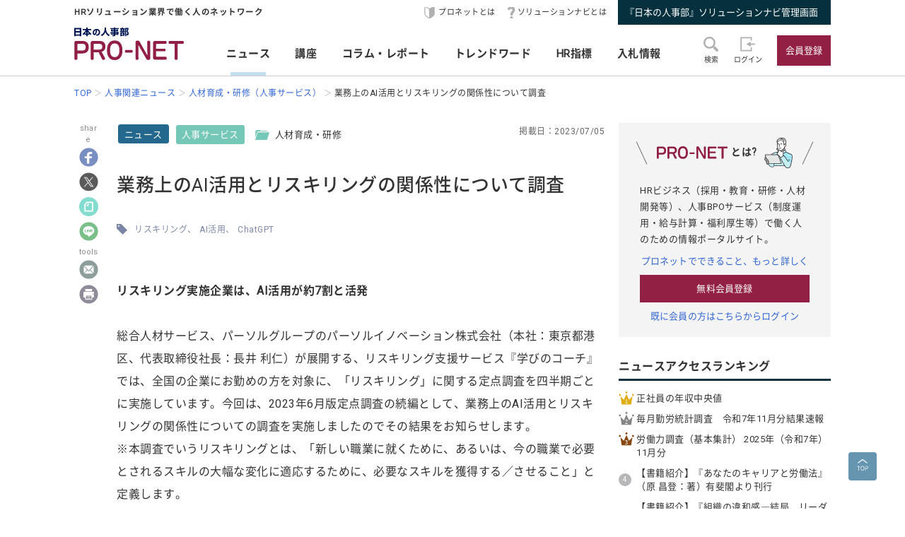

--- FILE ---
content_type: text/html; charset=UTF-8
request_url: https://service.jinjibu.jp/news/detl/22582/
body_size: 10127
content:
<!DOCTYPE html>
<html lang="ja">
<head>
	<meta charset="UTF-8">
	<meta name="viewport" content="width=device-width, initial-scale=1.0">
	<script src="/js/viewport.js"></script>
	<title>[ニュース]業務上のAI活用とリスキリングの関係性について調査 - 日本の人事部『プロネット』</title>
		<meta name="description" content="リスキリング実施企業は、AI活用が約7割と活発総合人材サービス、パーソルグループのパーソルイノベーション株式会社（本社：東京都港区、代表取締役社長：長井 利仁）が展開する、リスキリング支援サービス『学びのコーチ』では、全国の企業にお勤めの方を対象に、「リスキリング」に関する定点調査を四半期ごとに実施...">
	<link rel="canonical" href="https://service.jinjibu.jp/news/detl/22582/">
	<meta property="fb:app_id" content="873544612706736">
	<meta property="og:locale" content="ja_JP">
	<meta property="og:title" content="[ニュース]業務上のAI活用とリスキリングの関係性について調査 - 日本の人事部『プロネット』">
	<meta property="og:type" content="article">
	<meta property="og:image" content="https://service.jinjibu.jp/images/viimg/pn-thumbnail.png">
	<meta property="og:url" content="https://service.jinjibu.jp/news/detl/22582/">
	<meta property="og:description" content="リスキリング実施企業は、AI活用が約7割と活発総合人材サービス、パーソルグループのパーソルイノベーション株式会社（本社：東京都港区、代表取締役社長：長井 利仁）が展開する、リスキリング支援サービス『学びのコーチ』では、全国の企業にお勤めの方を対象に、「リスキリング」に関する定点調査を四半期ごとに実施...">
	<meta name="twitter:card" content="summary_large_image">
	<meta name="twitter:site" content="@jinjibujp">
	<meta name="twitter:title" content="[ニュース]業務上のAI活用とリスキリングの関係性について調査 - 日本の人事部『プロネット』">
	<meta name="twitter:description" content="リスキリング実施企業は、AI活用が約7割と活発総合人材サービス、パーソルグループのパーソルイノベーション株式会社（本社：東京都港区、代表取締役社長：長井 利仁）が展開する、リスキリング支援サービス『学びのコーチ』では、全国の企業にお勤めの方を対象に、「リスキリング」に関する定点調査を四半期ごとに実施...">
	<meta name="twitter:image" content="https://service.jinjibu.jp/images/viimg/pn-thumbnail.png">
	<link rel="shortcut icon" href="/images/favicon.ico">
	<link href="https://fonts.googleapis.com/css?family=Roboto&amp;display=swap" rel="stylesheet">
	<link href="https://use.fontawesome.com/releases/v5.6.1/css/all.css" rel="stylesheet"><!--webアイコン-->
	<link href="/css/rulevi/pnet_common.css" rel="stylesheet" media="all">
	<link href="/css/remodal-default-theme.css" rel="stylesheet" media="all">
	<link href="/css/remodal.css" rel="stylesheet" media="all">
	<link href="/css/slick.css" rel="stylesheet">
	<link href="/css/rulevi/plugin/slick-theme-top.css" rel="stylesheet">
	<link href="/css/rulevi/page/top_page.css" rel="stylesheet">
	<link href="//jinjibu.jp/css/rulevi/page/contents_body.css" rel="stylesheet">
	<script type="text/javascript" src="/js/jquery-1.9.1.min.js"></script>
	<script src="/js/slick.min.js"></script><!--//フッターのロゴカルーセルなど-->
	<script src="/js/base.js"></script>
	<script src="/js/remodal.js"></script>
	<script src="/js/jquery.blockUI.js"></script>
	<script src="/js/notosansSubset.js"></script>
	<script src="/js/addnoopener.js"></script>

		<script>
	$(function(){
		//フッターロゴのslider
		$('.slider').slick({
			infinite: true,
			dots:false,
			slidesToShow: 4,
			slidesToScroll: 1,
			arrows: true,
			autoplay: true,
			responsive: [{
				breakpoint: 640,
				settings: 'unslick'
				/*settings: {
					 slidesToShow: 2,
					 slidesToScroll: 1,
				}*/
			}]
		});
		//フッターロゴのsliderのレスポンシブ対応
		$(window).on('resize orientationchange', function() {
			$('.slider').slick('resize');
		});
	});
	$(function(){
		//検索のオープンクローズ
		$("#header-search-word").removeClass("is-opened");
		$(".l-header__searchwrap").hide();
		$("#header-search-word,.l-header__searchwrap__closedmark").click(function(){
			if($("#header-search-word").hasClass("is-opened")){
				$("#header-search-word").removeClass("is-opened");
				$(".l-header__searchwrap").hide(300);
			} else {
				$("#header-search-word").addClass("is-opened");
				$(".l-header__searchwrap").show(500);
			}
		});
	});
	</script>
	<script src="/js/page-top.js"></script>
	<script src="/js/print.js"></script>
	<script src="/js/jslb_ajax03.js"></script>
	<script>
window.dataLayer = window.dataLayer || [];
dataLayer.push({
'trackPageview': location.href,'userLogin': 'NOT_LOGIN','userReglevel': '0','event': 'trackpv'});
</script>
<!-- Google Tag Manager -->
<script>(function(w,d,s,l,i){w[l]=w[l]||[];w[l].push({'gtm.start':
new Date().getTime(),event:'gtm.js'});var f=d.getElementsByTagName(s)[0],
j=d.createElement(s),dl=l!='dataLayer'?'&l='+l:'';j.async=true;j.src=
'https://www.googletagmanager.com/gtm.js?id='+i+dl;f.parentNode.insertBefore(j,f);
})(window,document,'script','dataLayer','GTM-WK7FGP4');</script>
<!-- End Google Tag Manager -->
</head>
<body>
<div class="remodal-bg"></div>
<header class="l-header">
	<div class="l-header__top-wrap">
		<div class="l-header__top-wrap__lbox">
			HRソリューション業界で働く人のネットワーク
		</div>
		<nav class="l-header__top-wrap__rbox">
			<a href="/guide/?hclk=hd_guide" class="l-header__icon l-header__hajime">プロネットとは</a>
			<a href="/s-navi/?hclk=hd_snavi" class="l-header__icon l-header__hatena">ソリューションナビとは</a>
			<a href="/master/?hclk=hd_adm" class="c-btn--rect-action">『日本の人事部』ソリューションナビ管理画面</a>
		</nav>
	</div>
	<div class="l-header__main-wrap">
		<div class="l-header__main-wrap__lbox">
			<h1 id="h1"><span>『プロネット』 - HRソリューション業界で働く人のネットワーク</span>
				<a href="/">
					<img src="/images/viimg/pn-logo.svg" alt="『プロネット』 - HRソリューション業界で働く人のネットワーク" name="logo" width="145" height="43">
				</a>
			</h1>
		</div>
		<nav class="l-header__main-wrap__cbox">
			<ul class="l-header__main-wrap__gnavi">
				<li class="is-active">
					<a href="/news/">ニュース</a>
				</li>
				<li>
					<a href="/course/">講座</a>
				</li>
				<li>
					<a href="/article/">コラム・レポート</a>
				</li>
				<li>
					<a href="/trendwords/">トレンドワード</a>
				</li>
				<li>
					<a href="/indicator/">HR指標</a>
				</li>
				<li>
					<a href="/bidinfo/">入札情報</a>
				</li>
			</ul>
		</nav>
		<div class="l-header__main-wrap__rbox">
			<div class="l-header__main-wrap__txtimgicon" id="header-search-word">
				<img src="/images/viimg/headicon-search.svg" alt="虫眼鏡">
				<span>検索</span>
			</div>
						<a href="/login.php" class="l-header__main-wrap__txtimgicon">
				<img src="/images/viimg/headicon-login.svg" alt="ログイン">
				<span>ログイン</span>
			</a>
			<a href="/regist/?hclk=hd_regist" class="l-header__main-wrap__txtimgicon c-onlySMP">
				<img src="/images/viimg/headicon-memberplus.svg" alt="会員登録">
				<span>会員登録</span>
			</a>
			<a href="/regist/?hclk=hd_regist" class="c-btn--rect-inquiry">会員登録</a>
					</div>
	</div>
	<form class="l-header__searchwrap" method="post" action="/search/">
		<fieldset class="l-header__searchwrap__fields">
			<div class="l-header__searchwrap__fields__innerbox">
		<input name="freewords" type="text" id="kwd" class="p-form__freeword ui-autocomplete-input" value="" placeholder="キーワードから探す" autocomplete="off">
		<button name="button" type="submit" class="l-header__searchwrap__button">
			<img src="/images/viimg/headicon-search.svg" alt="虫眼鏡">
		</button>
			</div>
						<div class="l-header__searchwrap__closedmark">×</div>
		</fieldset>

	</form>
		<nav class="l-header__breadcrumb">
		<!--パンくずリスト-->
		<ol class="breadcrumb__list" itemscope itemtype="https://schema.org/BreadcrumbList">
					<li itemprop="itemListElement" itemscope itemtype="https://schema.org/ListItem"><a href="/" itemprop="item"><span itemprop="name">TOP</span></a><meta itemprop="position" content="1"/></li>
			<li itemprop="itemListElement" itemscope itemtype="https://schema.org/ListItem"><a href="/news/" itemprop="item"><span itemprop="name">人事関連ニュース</span></a><meta itemprop="position" content="2"/></li>
			<li itemprop="itemListElement" itemscope itemtype="https://schema.org/ListItem"><a href="/news/list/22/2/1/" itemprop="item"><span itemprop="name">人材育成・研修（人事サービス）</span></a><meta itemprop="position" content="3"/></li>
			<li itemprop="itemListElement" itemscope itemtype="https://schema.org/ListItem"><span itemprop="name">業務上のAI活用とリスキリングの関係性について調査</span><meta itemprop="position" content="4"/></li>
		</ol>
	</nav>
</header>
<div class="l-wrapper">


<main class="l-main">
    <div class="l-main__wrapper">
<!--//コンテンツサイドのSNSボタンの固定と追随-->
<script src="https://jinjibu.jp/js/sns_fixboxUnit.js"></script>
<script async src="https://cdn.st-note.com/js/social_button.min.js"></script>
<aside class="p-snsside c-box--sticky-top" id="sns">
	<ul>
		<p>share</p>
        <li>
			<a target="_blank" href="http://www.facebook.com/share.php?u=https%3A%2F%2Fservice.jinjibu.jp%2Fnews%2Fdetl%2F22582%2F" onClick="window.open(this.href, 'FBwindow', 'width=650, height=450, menubar=no, toolbar=no, scrollbars=yes'); return false;"><img src="https://jinjibu.jp/images/articleimg/facebook.svg" width="40" height="40" alt="facebook" title="facebook"></a>
					</li>
		<li>
			<a target="_blank" href="http://twitter.com/intent/tweet?url=https://service.jinjibu.jp/news/detl/22582/&text=業務上のAI活用とリスキリングの関係性について調査&via=jinjibujp" onClick="window.open(this.href, 'TWwindow', 'width=650, height=450, menubar=no, toolbar=no, scrollbars=yes'); return false;"><img src="https://jinjibu.jp/images/articleimg/x-logo.svg" width="40" height="40" alt="twitter" title="twitter"></a>
		</li>
		<li>
			<a target="_blank" href="https://note.com/intent/post?url=https://service.jinjibu.jp/news/detl/22582/" rel="noopener"><img src="https://jinjibu.jp/images/articleimg/notelogo.svg" width="40" height="40" alt="note" title="note"></a>
		</li>
		<li>
			<a target="_blank" href="http://line.me/R/msg/text/?業務上のAI活用とリスキリングの関係性について調査 https%3A%2F%2Fservice.jinjibu.jp%2Fnews%2Fdetl%2F22582%2F"><img src="https://jinjibu.jp/images/articleimg/line.svg" width="40" height="40" alt="LINE" title="LINE"></a>
		</li>
        <li class="aside_osusumebtn_area" style="display:none;"></li><!--オススメ/コメント-->
        <p>tools</p>
		        <li class="aside_clipbtn_area" style="display:none;"></li><!--クリップ-->
				<li>
			<a target="_blank" href="mailto:?subject=&body=%E6%A5%AD%E5%8B%99%E4%B8%8A%E3%81%AEAI%E6%B4%BB%E7%94%A8%E3%81%A8%E3%83%AA%E3%82%B9%E3%82%AD%E3%83%AA%E3%83%B3%E3%82%B0%E3%81%AE%E9%96%A2%E4%BF%82%E6%80%A7%E3%81%AB%E3%81%A4%E3%81%84%E3%81%A6%E8%AA%BF%E6%9F%BB%0Ahttps://service.jinjibu.jp/news/detl/22582/"><img src="https://jinjibu.jp/images/articleimg/mail.svg" width="40" height="40" alt="メール" title="メール"></a>
		</li>
        <li class="aside_printbtn_area">
			<a href="javascript:void(0);" class="printer"><img src="https://jinjibu.jp/images/articleimg/print.svg" width="40" height="40" alt="印刷" title="印刷"></a>
		</li>
	</ul>
</aside>


<article class="kijiBody news">

<div class="p-kiji__kiji-info">
	<a href="/news/" class="p-kiji__kiji-genre">ニュース</a>
	<div class="p-kiji__kiji-tag">
		<a href="/news/cat/2/" class="p-kiji__newscate">人事サービス</a>
		<span class="p-kiji__folderlink green">人材育成・研修</span>
	</div>
	<span class="p-kiji__kijidate">掲載日：2023/07/05</span>
</div>

<h1 class="c-heading--contentstitle">業務上のAI活用とリスキリングの関係性について調査</h1>

    <div class="taglist">
            <a href="/tag/?tag=%E3%83%AA%E3%82%B9%E3%82%AD%E3%83%AA%E3%83%B3%E3%82%B0">リスキリング</a>
            <a href="/tag/?tag=AI%E6%B4%BB%E7%94%A8">AI活用</a>
            <a href="/tag/?tag=ChatGPT">ChatGPT</a>
    	</div>
<section class="p_kiji__section"><p><strong>リスキリング実施企業は、AI活用が約7割と活発</strong><br />
<br />
総合人材サービス、パーソルグループのパーソルイノベーション株式会社（本社：東京都港区、代表取締役社長：長井 利仁）が展開する、リスキリング支援サービス『学びのコーチ』では、全国の企業にお勤めの方を対象に、「リスキリング」に関する定点調査を四半期ごとに実施しています。今回は、2023年6月版定点調査の続編として、業務上のAI活用とリスキリングの関係性についての調査を実施しましたのでその結果をお知らせします。<br />
※本調査でいうリスキリングとは、「新しい職業に就くために、あるいは、今の職業で必要とされるスキルの大幅な変化に適応するために、必要なスキルを獲得する／させること」と定義します。<br />
<br />
<strong>■TOPIX</strong></p>

<ul>
<li>半数以上の企業が業務にAI（ChatGPT等）を活用している、または導入を検討している<br />
大企業では約7割が業務にAIを活用、または導入を検討している</li>
<li>リスキリング実施企業は、業務のAI活用が約7割と活発</li>
<li>リスキリングの取り組みに大きな成果が出たと感じている企業では、AIの活用度が非常に高い</li>
</ul>

<p><br />
<strong>■調査結果</strong><br />
<u><strong>&nbsp;✓大企業では約7割が業務にAIを活用、または導入を検討している</strong></u><br />
回答者が主に勤めている企業において、「どの程度AI（ChatGPT等）を業務で活用していますか？」と尋ねたところ、「AIを導入し本格的に活用している」との回答が11.5％、「AIを導入し試験的に活用している」との回答が23.5％、「AIの導入を準備・検討している」との回答が16.5％となり、半数以上の企業が業務にAIを活用している、またはAIの導入を検討していることが分かりました。<br />
これに対して、企業規模別の回答を見ると、大企業では69.7％が業務にAIを活用または、AIの導入を検討していることが分かりました。大企業が先行して取り組んでいる実態が伺えます。<br />
<br />
<u><strong>✓リスキリング実施企業は、業務のAI活用が約7割と活発</strong></u><br />
回答者が主に勤めている企業において、「どの程度AI（ChatGPT等）を業務で活用していますか？」の回答を、リスキリング実施、未実施別で見ると、リスキリングを実施している企業では、「AIを導入し本格的に活用している」との回答が26.9％、「AIを導入し試験的に活用している」との回答が42.8％、「AIの導入を準備・検討している」との回答が15.5％となり、約7割が積極的に活用・検討していることが分かりました。リスキリングを実施している企業では、AIの活用度が高いと読み取れます。<br />
<br />
<u><strong>✓リスキリングの取り組みに大きな成果が出たと感じている企業では、AIの活用度が非常に高い</strong></u><br />
AIの活用状況とリスキリングの成果実感の関連性についてクロス集計したところ、リスキリング実施者の企業において、「企業としてのリスキリングの取り組みに大きな成果が出たと感じている」と回答した方の約9割が業務にAIを導入し本格的に活用していることが分かりました。リスキリングの効果実感が高い企業ほど、AIの活用度が高いと読み取れます。</p>

<p><br />
■調査概要<br />
調査手法 ︓ インターネットリサーチ Fastask（株式会社ジャストシステム提供）でアンケート調査を実施<br />
調査対象 ︓ 全国の企業にお勤めの方<br />
調査期間 ︓ 2023年5月23日（火）～5月30日（火）<br />
対象人数 ︓ 660<br />
企業属性 ︓ ※大企業：従業員数が300人以上の企業<br />
※中小企業とスタートアップ：従業員数が300人未満で、新規事業開発と成長を経営の主軸に置かない企業と従業員数が300人未満で、新規事業開発と成長を経営の主軸に置く企業。<br />
大企業の子会社やグループ会社は含まれない。</p>

<p>&nbsp;</p>

<p>◆本調査の詳細は、<a href="https://persol-innovation.co.jp/news/2023/0627-2/" target="_blank">こちら</a>をご覧ください。</p>

<p>（パーソルイノベーション株式会社／ 6月28日発表・同社プレスリリースより転載）</p></section></article>
</div>
<div class="p-contentslist">

<h2 class="c-heading--main">ニュースジャンル一覧</h2>
<section class="p-contentslist__box">

  <ul class="c-taglist--keycolorbg">
  <li><a href="/news/cat/1/" class="c-taglist__fontb">企業人事部</a></li>
    <li><a href="/news/list/10/1/1/">人事労務・管理</a></li>
    <li><a href="/news/list/11/1/1/">人材育成</a></li>
    <li><a href="/news/list/12/1/1/">雇用・採用</a></li>
    <li><a href="/news/list/13/1/1/">その他企業人事部</a></li>
  </ul>
  <ul class="c-taglist--keycolorbg">
  <li><a href="/news/cat/2/" class="c-taglist__fontb">人事サービス</a></li>
    <li><a href="/news/list/21/2/1/">人事労務・管理</a></li>
    <li><a href="/news/list/22/2/1/">人材育成・研修</a></li>
    <li><a href="/news/list/23/2/1/">雇用・採用</a></li>
    <li><a href="/news/list/24/2/1/">その他人事サービス</a></li>
  </ul>
  <ul class="c-taglist--keycolorbg">
  <li><a href="/news/cat/3/" class="c-taglist__fontb">社会</a></li>
    <li><a href="/news/list/31/3/1/">行政・法律</a></li>
    <li><a href="/news/list/32/3/1/">教育･オピニオン</a></li>
  </ul>
  <ul class="c-taglist--keycolorbg">
  <li><a href="/news/cat/4/" class="c-taglist__fontb">グローバル</a></li>
    <li><a href="/news/list/41/4/1/">アジア</a></li>
    <li><a href="/news/list/42/4/1/">北米</a></li>
    <li><a href="/news/list/43/4/1/">欧州</a></li>
    <li><a href="/news/list/44/4/1/">他エリア</a></li>
    <li><a href="/news/list/45/4/1/">調査</a></li>    
    <li><a href="/news/list/46/4/1/">その他人事</a></li>

  </ul>
  <ul class="c-taglist--keycolorbg">
  <li><a href="/news/cat/5/" class="c-taglist__fontb">書籍</a></li>
    <li><a href="/news/list/51/5/1/">人材育成</a></li>
    <li><a href="/news/list/52/5/1/">組織開発</a></li>
    <li><a href="/news/list/53/5/1/">リーダーシップ</a></li>
    <li><a href="/news/list/54/5/1/">キャリア</a></li>
    <li><a href="/news/list/55/5/1/">雇用・採用</a></li>
    <li><a href="/news/list/56/5/1/">その他</a></li>
  </ul>

</section>
<section class="p-contentslist__box">
<h2 class="c-heading--main">人材育成・研修（人事サービス）ジャンルのニュース</h2>	
        <article class="c-box--kijirecomme">
			<div class="p-card--noimg">
				<a href="/news/detl/25904/?rclk=nw&lk=n">
        		<h3 class="p-card__headp__headline">出世に関する意識調査</h3>
				</a>
				<footer class="p-card__subinfo">
					<span class="c-date">(2026/01/02)</span>
					<span class="p-kiji__kiji-tag">
						<span class="p-kiji__newscate">人事サービス</span>
						<span class="p-kiji__folderlink green">人材育成・研修</span>
					</span>
				</footer>
			</div>
		</article>
        <article class="c-box--kijirecomme">
			<div class="p-card--noimg">
				<a href="/news/detl/25903/?rclk=nw&lk=n">
        		<h3 class="p-card__headp__headline">「AI時代における人事・組織の実態調査」を実施</h3>
				</a>
				<footer class="p-card__subinfo">
					<span class="c-date">(2025/12/31)</span>
					<span class="p-kiji__kiji-tag">
						<span class="p-kiji__newscate">人事サービス</span>
						<span class="p-kiji__folderlink green">人材育成・研修</span>
					</span>
				</footer>
			</div>
		</article>
        <article class="c-box--kijirecomme">
			<div class="p-card--noimg">
				<a href="/news/detl/25881/?rclk=nw&lk=n">
        		<h3 class="p-card__headp__headline">企業内研修担当者や講師向けに、編集可能なPowerPoint研修スライドをダウンロード提供する新サービス『まなびスライド』を提供開始</h3>
				</a>
				<footer class="p-card__subinfo">
					<span class="c-date">(2025/12/23)</span>
					<span class="p-kiji__kiji-tag">
						<span class="p-kiji__newscate">人事サービス</span>
						<span class="p-kiji__folderlink green">人材育成・研修</span>
					</span>
				</footer>
			</div>
		</article>
        <article class="c-box--kijirecomme">
			<div class="p-card--noimg">
				<a href="/news/detl/25860/?rclk=nw&lk=n">
        		<h3 class="p-card__headp__headline">「中堅社員の“枠を超える力”」に関する調査</h3>
				</a>
				<footer class="p-card__subinfo">
					<span class="c-date">(2025/12/16)</span>
					<span class="p-kiji__kiji-tag">
						<span class="p-kiji__newscate">人事サービス</span>
						<span class="p-kiji__folderlink green">人材育成・研修</span>
					</span>
				</footer>
			</div>
		</article>
        <article class="c-box--kijirecomme">
			<div class="p-card--noimg">
				<a href="/news/detl/25845/?rclk=nw&lk=n">
        		<h3 class="p-card__headp__headline">社内コミュニケーションに関する若手社員意識調査</h3>
				</a>
				<footer class="p-card__subinfo">
					<span class="c-date">(2025/12/15)</span>
					<span class="p-kiji__kiji-tag">
						<span class="p-kiji__newscate">人事サービス</span>
						<span class="p-kiji__folderlink green">人材育成・研修</span>
					</span>
				</footer>
			</div>
		</article>
    <div class="c-box--center--mg-md">
        <a href="/news/list/22/2/1/?lk=n" class="c-btn--rect-border">もっとみる</a>
    </div>
</section>
</div>

</main><!--leftColumn-->
  
	<aside class="l-side">
	<section class="l-side__gray-box">
		<h3 class="l-side__gray-box-title">
			<img src="/images/viimg/pn-logo-s.svg" width="100" height="18" alt="プロネット" class="l-side__gray-box-pnlogo">とは?<img src="/images/viimg/side_regbox_manillust.png" width="80" height="88" alt="ビジネスパーソンイラスト" class="l-side__gray-box-bpillust">
		</h3>
		<p class="l-side__box__lead-p">HRビジネス（採用・教育・研修・人材開発等）、人事BPOサービス（制度運用・給与計算・福利厚生等）で働く人のための情報ポータルサイト。</p>
		<a href="/guide/?rclk=sd_guide" class="c-alink">プロネットでできること、もっと詳しく</a>
		<a href="/regist/?rclk=sd_regist" class="c-btn--rect-inquiry">無料会員登録</a>
		<a href="/login.php" class="c-alink">既に会員の方はこちらからログイン</a>
	</section>
		<script type="text/javascript" src="/js/rectangle.js" charset="utf-8"></script>
		<section class="l-side__box">
	<h3 class="c-heading--main">ニュースアクセスランキング</h3>
   	<ul class="l-side__box__listarea--ranking">
			<li class="rank1">
		<a href="/news/detl/22123/?rclk=sd_newsrnk">正社員の年収中央値</a>
		</li>
			<li class="rank2">
		<a href="/news/detl/25917/?rclk=sd_newsrnk">毎月勤労統計調査　令和7年11月分結果速報</a>
		</li>
			<li class="rank3">
		<a href="/news/detl/25906/?rclk=sd_newsrnk">労働力調査（基本集計） 2025年（令和7年）11月分</a>
		</li>
			<li class="rank4">
		<a href="/news/detl/25929/?rclk=sd_newsrnk">【書籍紹介】『あなたのキャリアと労働法』（原 昌登：著）有斐閣より刊行</a>
		</li>
			<li class="rank5">
		<a href="/news/detl/25914/?rclk=sd_newsrnk">【書籍紹介】『組織の違和感―結局、リーダーは何を変えればいいのか？』（勅使川原 真衣：著）ダイヤモンド社より刊行</a>
		</li>
	    </ul>
	</section>
		<section class="l-side__box">
	<h3 class="c-heading--main">プレス/ニュースリリース掲載に関して</h3>
		<p class="l-side__box__lead-p">弊社媒体向けリリースにつきましては、<a href="/news/form/" class="c-alink">受付フォーム</a>をご用意しております。<br>
    申請いただいたリリースは、編集部により掲載可否を判断させていただきます。<br>
    また、リリースは、弊社が運営する各メディアにて共有させていただきます。
   		</p>
		<a href="/news/form/?rclk=sd_pressfrm" class="c-btn--rect-border">受付フォーム</a>
	</section>
		<section class="l-side__box">
		<h3 class="c-heading--main">事務局からのお知らせ</h3>
		<ul class="l-side__box__listarea--txtlink">
						<li>
			<a href=/info/detl/1914/ />日本の人事部「ＨＲカンファレンス2025-秋-」開催<br />
200講演ライブ配信！ 注目の人事トレンドを網羅				<span class="date">[10/10]</span>								</a>			</li>
						<li>
			<a href=/info/detl/1929/ />『日本の人事部 人事白書2025』発刊！人・組織の課題解決の糸口に				<span class="date">[7/2]</span>								</a>			</li>
						<li>
			<a href=/info/detl/1926/ />全国の人事20,000名以上が参加、参加者満足度92.5％！<br />
「ＨＲカンファレンス2025-春-」開催報告				<span class="date">[5/30]</span>								</a>			</li>
						</ul>
		<a href="/info/" class="c-btn--rect-border">お知らせ一覧</a>
	</section>
		<section class="l-side__box">
		<h3 class="c-heading--main">HR業界団体情報</h3>
		<p class="l-side__box__lead-p">HR業界の代表的な業界団体をご紹介いたします。</p>
				<article class="c-box--pdThin">
    		<a href="/hrassoc/group/664/?rclk=sd_hrassoc" class="p-card--horizontal">
				<div class="p-card--horizontal__media--small">
					<img src="https://img.jinjibu.jp/updir/kiji/HRASC-BOPasc-logo.png" alt="一般社団法人日本BPO協会（旧：日本生産技能労務協会）"  width="200" height="154" class="c-border">
				</div>
				<div class="p-card--horizontal__headp">
					<h4 class="p-card__headp__headline">一般社団法人日本BPO協会（旧：日本生産技能労務協会）</h4>
					<p class="p-card__headp__detail">製造請負・製造派遣事業の適正かつ健全な運営と、労働者の雇用の安定と処遇の向上を目的とした活動を行う団体。</p>
				</div>
    		</a>
		</article>
				<article class="c-box--pdThin">
    		<a href="/hrassoc/group/2989/?rclk=sd_hrassoc" class="p-card--horizontal">
				<div class="p-card--horizontal__media--small">
					<img src="https://img.jinjibu.jp/updir/kiji/HRASC_jhr-logo.png" alt="一般社団法人 人材サービス産業協議会"  width="200" height="154" class="c-border">
				</div>
				<div class="p-card--horizontal__headp">
					<h4 class="p-card__headp__headline">一般社団法人 人材サービス産業協議会</h4>
					<p class="p-card__headp__detail">健全かつ円滑な次世代労働市場の創造を目指す人材サービス業界団体の連携横断組織「JHR」。</p>
				</div>
    		</a>
		</article>
				<article class="c-box--pdThin">
    		<a href="/hrassoc/group/2508/?rclk=sd_hrassoc" class="p-card--horizontal">
				<div class="p-card--horizontal__media--small">
					<img src="https://img.jinjibu.jp/updir/kiji/HRASC_protean-career-logo.png" alt="一般社団法人プロティアン・キャリア協会"  width="200" height="154" class="c-border">
				</div>
				<div class="p-card--horizontal__headp">
					<h4 class="p-card__headp__headline">一般社団法人プロティアン・キャリア協会</h4>
					<p class="p-card__headp__detail">プロティアンで組織と個人のより良き関係性構築と個人の主体的なキャリア戦略支援による社会貢献を行う団体。</p>
				</div>
    		</a>
		</article>
				<article class="c-box--pdThin">
    		<a href="/hrassoc/group/2367/?rclk=sd_hrassoc" class="p-card--horizontal">
				<div class="p-card--horizontal__media--small">
					<img src="https://img.jinjibu.jp/updir/kiji/HRASC_people-analytics-logo.png" alt="一般社団法人ピープルアナリティクス＆HRテクノロジー協会"  width="200" height="154" class="c-border">
				</div>
				<div class="p-card--horizontal__headp">
					<h4 class="p-card__headp__headline">一般社団法人ピープルアナリティクス＆HRテクノロジー協会</h4>
					<p class="p-card__headp__detail">人材データを分析・可視化して人と経営の未来に活かすピープルアナリティクスと、それを牽引するHRテクノロジーの活用を「産・学・官」で普及・推進する団体。</p>
				</div>
    		</a>
		</article>
				<article class="c-box--pdThin">
    		<a href="/hrassoc/group/1288/?rclk=sd_hrassoc" class="p-card--horizontal">
				<div class="p-card--horizontal__media--small">
					<img src="https://img.jinjibu.jp/updir/kiji/HRASC_jtelework_logo.png" alt="一般社団法人 日本テレワーク協会"  width="200" height="154" class="c-border">
				</div>
				<div class="p-card--horizontal__headp">
					<h4 class="p-card__headp__headline">一般社団法人 日本テレワーク協会</h4>
					<p class="p-card__headp__detail">テレワークを通じ、調和のとれた日本社会の持続的な発展に寄与する。</p>
				</div>
    		</a>
		</article>
				<article class="c-box--pdThin">
    		<a href="/hrassoc/group/1274/?rclk=sd_hrassoc" class="p-card--horizontal">
				<div class="p-card--horizontal__media--small">
					<img src="https://img.jinjibu.jp/updir/kiji/HRASC-neoa-logo_v2.png" alt="一般社団法人NEOA"  width="200" height="154" class="c-border">
				</div>
				<div class="p-card--horizontal__headp">
					<h4 class="p-card__headp__headline">一般社団法人NEOA</h4>
					<p class="p-card__headp__detail">プロのエンジニアが派遣並びに請負など業務形態により、設計開発技術を提供する技術提供サービス業界の事業者団体。</p>
				</div>
    		</a>
		</article>
				<article class="c-box--pdThin">
    		<a href="/hrassoc/group/707/?rclk=sd_hrassoc" class="p-card--horizontal">
				<div class="p-card--horizontal__media--small">
					<img src="https://img.jinjibu.jp/updir/kiji/HRASC-atd-logo.png" alt="ATDインターナショナルメンバーネットワークジャパン"  width="200" height="154" class="c-border">
				</div>
				<div class="p-card--horizontal__headp">
					<h4 class="p-card__headp__headline">ATDインターナショナルメンバーネットワークジャパン</h4>
					<p class="p-card__headp__detail">米国ATDの活動に賛同しているパートナー。2007年設立。日本において、ATDの情報発信や委員会活動などを通じて、グローバルに通用する人材開発・組織開発の支援を行っている。</p>
				</div>
    		</a>
		</article>
				<article class="c-box--pdThin">
    		<a href="/hrassoc/group/661/?rclk=sd_hrassoc" class="p-card--horizontal">
				<div class="p-card--horizontal__media--small">
					<img src="https://img.jinjibu.jp/updir/kiji/HRASC-zenkyukyo-logo.png" alt="公益社団法人 全国求人情報協会"  width="200" height="154" class="c-border">
				</div>
				<div class="p-card--horizontal__headp">
					<h4 class="p-card__headp__headline">公益社団法人 全国求人情報協会</h4>
					<p class="p-card__headp__detail">求人情報媒体が読者の職業の選択と安定した職業生活に役立つことなどを目的に、昭和60年2月、労働大臣の許可を得て、公益法人として設立されました。</p>
				</div>
    		</a>
		</article>
				<article class="c-box--pdThin">
    		<a href="/hrassoc/group/662/?rclk=sd_hrassoc" class="p-card--horizontal">
				<div class="p-card--horizontal__media--small">
					<img src="https://img.jinjibu.jp/updir/kiji/HRASC-jinzaikyo-logo_small.png" alt="一般社団法人 日本人材紹介事業協会"  width="200" height="154" class="c-border">
				</div>
				<div class="p-card--horizontal__headp">
					<h4 class="p-card__headp__headline">一般社団法人 日本人材紹介事業協会</h4>
					<p class="p-card__headp__detail">厚生労働大臣の許可を受けてホワイトカラーを中心とした職業紹介を行う人材紹介事業者の団体です。会員会社は倫理綱領を採択し、事業運営を行っています。</p>
				</div>
    		</a>
		</article>
				<article class="c-box--pdThin">
    		<a href="/hrassoc/group/663/?rclk=sd_hrassoc" class="p-card--horizontal">
				<div class="p-card--horizontal__media--small">
					<img src="https://img.jinjibu.jp/updir/kiji/HRASC-jinzaihaken-logo_small.png" alt="一般社団法人 日本人材派遣協会"  width="200" height="154" class="c-border">
				</div>
				<div class="p-card--horizontal__headp">
					<h4 class="p-card__headp__headline">一般社団法人 日本人材派遣協会</h4>
					<p class="p-card__headp__detail">労働者派遣法の趣旨に則り、労働者派遣事業の適正な運営を図るための自主的な取り組みを行うことを通じて、派遣事業の健全な発展を図ることを目的として、設立されました。</p>
				</div>
    		</a>
		</article>
				<article class="c-box--pdThin">
    		<a href="/hrassoc/group/942/?rclk=sd_hrassoc" class="p-card--horizontal">
				<div class="p-card--horizontal__media--small">
					<img src="https://img.jinjibu.jp/updir/kiji/HRASC-jshrm-logo.png" alt="日本人材マネジメント協会"  width="200" height="154" class="c-border">
				</div>
				<div class="p-card--horizontal__headp">
					<h4 class="p-card__headp__headline">日本人材マネジメント協会</h4>
					<p class="p-card__headp__detail">「日本におけるHRMプロフェッショナリズムの確立」を使命に、我が国の人材マネジメントを担う方々のための会員(年会費制)組織として2000年に設立。</p>
				</div>
    		</a>
		</article>
			</section>
			  

	<div class="l-side__banner">
		<a href="/s-navi/?rclk=sd_snavi"><img src="/images/banner/banner-side-snavi.jpg" alt="『日本の人事部』ソリューションナビ"></a>
			<a href="https://jinjibu.jp/biz/service.php#service_event" target="_blank"><img src="/images/banner/banner-side-hrc.jpg" alt="ＨＲカンファレンス出展のご案内"></a>
		<a href="http://service.jinjibu.jp/hr-league/" target="_blank"><img src="/images/banner/banner-side-hrleague.jpg" alt="ＨＲリーグ"></a>
	</div>
		</aside>
</div>
<footer class="l-footer">
	<div class="l-footer__pagetop pagetop">
		<a href="#pagetop">
			<img src="/images/viimg/page-top.svg" alt="ページトップ" width="40" height="40">
		</a>
	</div>
	<div class="l-footer__wrapper">
		<ul class="l-footer__link">
			<li><a href="/news/?fclk=flink">ニュース</a></li>
			<li><a href="/course/?fclk=flink">講座</a></li>
			<li><a href="/article/?fclk=flink">コラム・レポート</a></li>
			<li><a href="/trendwords/?fclk=flink">トレンドワード</a></li>
			<li><a href="/indicator/?fclk=flink">HR指標</a></li>
			<li><a href="/bidinfo/?fclk=flink">入札情報</a></li>
			<li><a href="/hrassoc/list/?fclk=flink">HR業界団体情報</a></li>
			<li><a href="/static/about_link/?fclk=flink">リンクについて</a></li>
			<li><a href="/static/kiyaku/?fclk=flink">日本の人事部『プロネット』会員利用規約</a></li>
			<li><a href="/static/jkkiyaku/?fclk=flink">ソリューションナビ ご利用規約</a></li>
			<li><a href="/static/privacy/?fclk=flink">プライバシー・ポリシー</a></li>
			<li class="divline"><a href="https://jinjibu.jp/biz/?frmprofoot">人事向け広告掲載について</a></li>
			<li><a href="/static/tokushou/?fclk=flink">特定商取引法に基づく表示</a></li>
			<li><a href="/help/?fclk=flink">ヘルプ</a></li>
			<li><a href="https://hrvision.co.jp/" target="_blank">運営会社</a></li>
			<li><a href="/inquiry/?fclk=flink">お問合せ</a></li>
		</ul>
		<div class="l-footer__logobox">
		<a href="https://hrvision.co.jp" target="_blank" class="l-footer__hrvlogo"><img src="https://service.jinjibu.jp/images/viimg/hrv-logo.svg" alt="株式会社ＨＲビジョン"></a>
		<a href="https://privacymark.jp/" target="_blank" class="l-footer__pmark"><img src="https://jinjibu.jp/images/misc/pp_pmark.gif" alt="株式会社ＨＲビジョンは「プライバシーマーク」使用許諾事業者として認定されています"></a>
		</div>
	</div>
	<div class="l-footer__logo">
	<ul class="slider">
		<li><a href="https://jinjibu.jp/" target="_blank"><img src="/images/viimg/slogo_NJ.svg" alt="日本の人事部" width="131" height="20"></a></li>
		<li><a href="https://hr-award.jp/" target="_blank"><img src="/images/viimg/slogo_hraward.svg" alt="ＨＲアワード" width="115" height="20"></a></li>
		<li><a href="https://jinjibu.jp/hr-conference/" target="_blank"><img src="/images/viimg/slogo_conference.svg" alt="ＨＲカンファレンス" width="167" height="20"></a></li>
		<li><a href="https://jinjibu.jp/consortium/" target="_blank"><img src="/images/viimg/slogo_consortium.svg" alt="ＨＲコンソーシアム" width="180" height="20"></a></li>
		<li><a href="/hr-league/" target="_blank"><img src="/images/viimg/slogo_hrleague.svg" alt="ＨＲリーグ"  width="98" height="20"></a></li>
		<li><a href="https://jinjibu.jp/exe/" target="_blank"><img src="/images/viimg/slogo_leader_exe.svg" alt="日本の人事リーダー会"  width="200" height="20"></a></li>
		<li><a href="https://jinjibu.jp/research/" target="_blank"><img src="/images/viimg/slogo_hakusho.svg" alt="人事白書"  width="85" height="20"></a></li>
		<li><a href="https://jinjibu.jp/leaders/" target="_blank"><img src="/images/viimg/slogo_leaders.svg" alt="LEADERS" width="99" height="20"></a></li>
		<li class="c-onlyPC"><a href="https://jinjibu.jp/hrt/" target="_blank"><img src="/images/viimg/slogo_hrTechnology.svg" alt="ＨＲテクノロジー" width="135" height="20"></a></li>
		<li class="c-onlyPC"><a href="https://jinjibu.jp/kenko/" target="_blank"><img src="/images/viimg/slogo_kenko.svg" alt="健康経営" width="131" height="20"></a></li>
		<li class="c-onlyPC"><a href="https://jinjibu.jp/hcm/" target="_blank"><img src="/images/viimg/slogo_hcm.svg" alt="人的資本経営"></a></li>
				</ul>
	</div>
	<div class="l-footer__bottom">
		<div class="copyRight"><!--Copyright -->© 2004- 2026 HR Vision Co., Ltd. All Rights Reserved.</div>
	</div>
		<script src="//script.secure-link.jp/swt/c10988540.js"></script>
	</footer>
</body>
</html>


--- FILE ---
content_type: text/css
request_url: https://service.jinjibu.jp/css/rulevi/page/top_page.css
body_size: 946
content:
@media screen and (max-width: 640px){.top__newerwrap{padding-left:1.5rem;padding-right:1.5rem}}@media screen and (min-width: 640px){.top__newerwrap{display:-webkit-box;display:-ms-flexbox;display:flex;-webkit-box-pack:justify;-ms-flex-pack:justify;justify-content:space-between;margin:2rem 0 1rem}}@media screen and (max-width: 640px){.top__newerwrap{display:-webkit-box;display:-ms-flexbox;display:flex;-ms-flex-wrap:wrap;flex-wrap:wrap}}@media screen and (min-width: 640px){.top__newerwrap__inner{width:26rem}}@media screen and (max-width: 640px){.top__newerwrap__inner{width:calc(50% - .25rem);margin-bottom:1.5rem}.top__newerwrap__inner:nth-child(odd){margin-right:.5rem}}.top__newerwrap__inner .p-card__headp__headline{font-size:1.4rem}.top__newerwrap__inner .c-keycolor-txt-icon{display:inline-block;margin:0 0 .5rem;font-size:1.1rem;overflow:hidden;text-overflow:ellipsis;white-space:nowrap}.top__newerwrap__inner .c-keycolor-txt-icon.cate_kouza{color:#fff;background:#119fca}a:hover .top__newerwrap__inner .c-keycolor-txt-icon{color:#333}@media screen and (min-width: 640px){.top__newerwrap__inner .c-keycolor-txt-icon{max-width:26rem}}@media screen and (max-width: 640px){.top__newerwrap__inner .c-keycolor-txt-icon{max-width:100%}}@media screen and (max-width: 640px){.top__segment{padding-left:1.5rem;padding-right:1.5rem}}.top__segment+.top__segment{margin-top:4rem}.top__segment .c-btn--rect-border{display:block;margin:2rem auto;padding:.8rem;width:18rem;font-size:1.4rem}.top__segment .c-heading--top .c-btn--rect-inquiry{font-size:1.3rem;font-weight:400;margin-left:2rem;padding:.5rem 1.5rem}@media screen and (min-width: 640px){.top__newswrap,.top__hrassocwrap{display:-webkit-box;display:-ms-flexbox;display:flex;-ms-flex-wrap:wrap;flex-wrap:wrap}}.top__newsinner{margin-bottom:1.5rem}@media screen and (min-width: 640px){.top__newsinner{width:48.5%}.top__newsinner:nth-child(odd){margin-right:1.5rem}}.top__newsinner .p-card--horizontal__media{min-width:12rem;width:12rem}.top__newsinner .p-card__headp__headline{font-size:1.4rem}.top__newsinner .p-card--horizontal{-webkit-box-align:center;-ms-flex-align:center;align-items:center}@media screen and (min-width: 640px){.top__kouzarap{display:-webkit-box;display:-ms-flexbox;display:flex;-webkit-box-pack:justify;-ms-flex-pack:justify;justify-content:space-between}}.top__kouzainner{text-align:center}@media screen and (max-width: 640px){.top__kouzainner{margin-bottom:3rem}}.top__kouzainner .p-card__headp__headline{margin-top:.5rem;font-size:1.7rem;font-weight:600}.top__hrindiwrap{display:-webkit-box;display:-ms-flexbox;display:flex;-ms-flex-wrap:wrap;flex-wrap:wrap}.top__hrindiinner{background:#d6eaf4;padding:1rem;margin-bottom:.2rem;display:-webkit-box;display:-ms-flexbox;display:flex;-webkit-box-align:center;-ms-flex-align:center;align-items:center}@media screen and (min-width: 640px){.top__hrindiinner{margin-right:.2rem;width:calc((100% - .6rem)/4)}.top__hrindiinner:nth-child(4n){margin-right:0}}@media screen and (max-width: 640px){.top__hrindiinner{width:calc(50% - .25rem);margin-bottom:.5rem}.top__hrindiinner:nth-child(odd){margin-right:.5rem}}.top__hrindiinner dl{width:100%;text-align:center}.top__hrindiinner dt{font-size:1.3rem;letter-spacing:.02rem}.top__hrindiinner dd{font-size:1.4rem;font-weight:700}.top__hrindiinner dd span{display:inline-block;margin:.2rem .2rem 0 .2rem;font-size:2rem}.top__hrassocinner{margin-bottom:2.5rem}@media screen and (min-width: 640px){.top__hrassocinner{width:48.5%}.top__hrassocinner:nth-child(odd){margin-right:1.5rem}}.top__hrassocinner .p-card__headp__headline{font-size:1.3rem}.top__bidinfowrap{display:-webkit-box;display:-ms-flexbox;display:flex;-webkit-box-align:center;-ms-flex-align:center;align-items:center;overflow-x:auto}.top__bidinfotitle{color:#3367d6;font-size:1.4rem;margin-bottom:1rem;height:6.3rem;display:-webkit-box;-webkit-box-orient:vertical;-webkit-line-clamp:3;overflow:hidden}a:hover .top__bidinfotitle{text-decoration:underline}.top__bidinfoinner{-webkit-box-flex:0;-ms-flex:0 0 auto;flex:0 0 auto;-ms-flex-item-align:stretch;align-self:stretch;width:23rem;margin-right:.5rem;padding:2rem 2rem 2.5rem;background:#f4f4f4}.top__bidinfoinner a{display:block}.top__bidinfoinner .c-darkgreen-txt-icon{font-size:1.2rem;margin:0 0 1rem;letter-spacing:0}.top__bidinfoinner td,.top__bidinfoinner th{background:none;font-size:1.2rem}.top__bidinfoinner th{width:6.2rem;padding:.5rem 0}.top__bidinfoinner td{padding:.5rem 0}/*# sourceMappingURL=top_page.css.map */

--- FILE ---
content_type: text/javascript
request_url: https://service.jinjibu.jp/js/page-top.js
body_size: 181
content:
//2021.2 fukuyama rewrite
$(function() {
	var pagetop = $(".pagetop")
	$(window).scroll(function () {

		//console.log("scrolltop:" + $(window).scrollTop() + "+ window:" + $(window).innerHeight() + "= docmentheight:" + $(document).height());

		if ($(this).scrollTop() > 100 && ($(document).height() - 50) > ($(window).scrollTop() + $(window).innerHeight())) {
			pagetop.fadeIn();
		} else {
			pagetop.fadeOut();
		}
	});
	pagetop.click(function() {
		$('body, html').animate({ scrollTop: 0 }, 500);
		return false;
	});
});


--- FILE ---
content_type: image/svg+xml
request_url: https://service.jinjibu.jp/images/viimg/headicon-login.svg
body_size: 339
content:
<?xml version="1.0" encoding="utf-8"?>
<!-- Generator: Adobe Illustrator 25.4.2, SVG Export Plug-In . SVG Version: 6.00 Build 0)  -->
<svg version="1.1" id="レイヤー_1" xmlns="http://www.w3.org/2000/svg" xmlns:xlink="http://www.w3.org/1999/xlink" x="0px"
	 y="0px" width="21px" height="21px" viewBox="0 0 21 21" style="enable-background:new 0 0 21 21;" xml:space="preserve">
<style type="text/css">
	.st0{fill:#B0B0B0;}
</style>
<g>
	<polygon class="st0" points="14.716,18.71 2.051,18.71 2.051,2.29 14.716,2.29 14.716,5.507 16.601,5.507 16.601,0.5 0.166,0.5 
		0.166,20.5 16.601,20.5 16.601,14.883 14.716,14.883 	"/>
	<polygon class="st0" points="8.384,10.5 14.731,13.981 14.731,11.395 20.834,11.395 20.834,9.605 14.731,9.605 14.731,7.02 	"/>
</g>
</svg>
